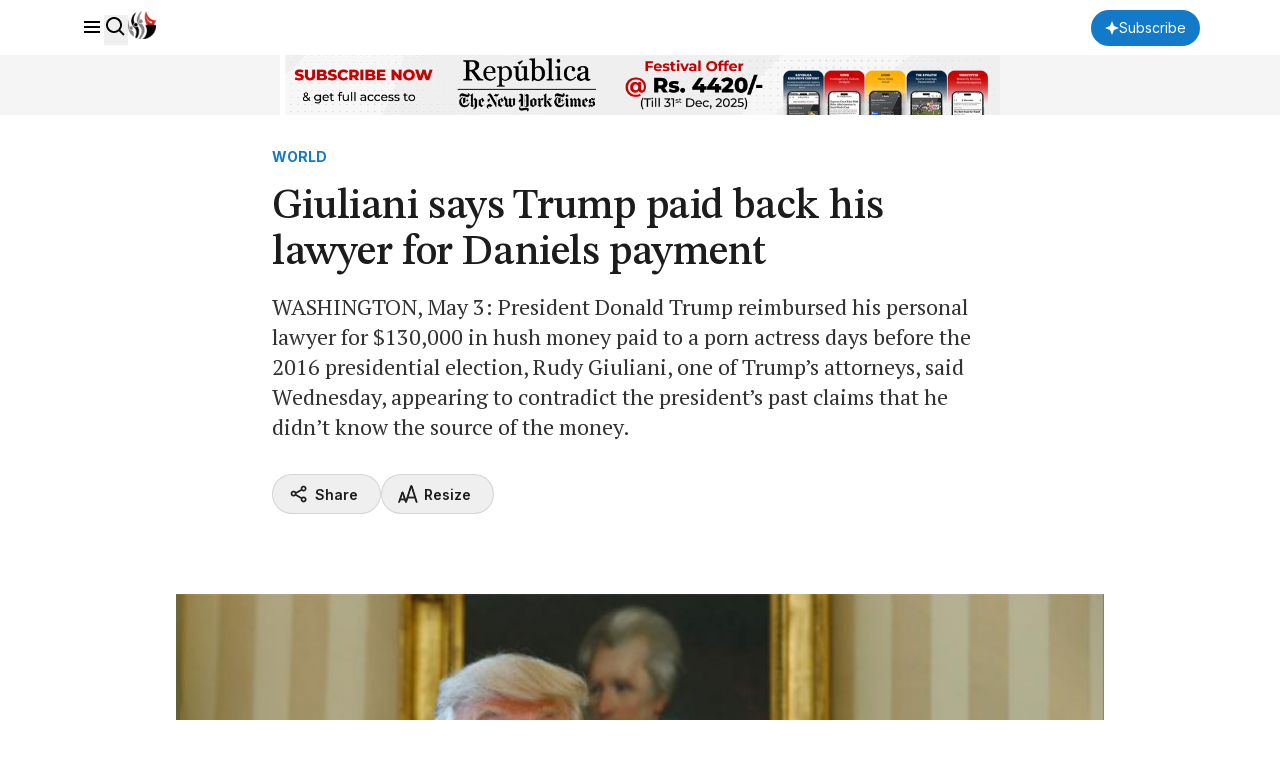

--- FILE ---
content_type: text/html; charset=utf-8
request_url: https://www.google.com/recaptcha/api2/aframe
body_size: 183
content:
<!DOCTYPE HTML><html><head><meta http-equiv="content-type" content="text/html; charset=UTF-8"></head><body><script nonce="W5J_srlv3mWx1FCsHXiSiQ">/** Anti-fraud and anti-abuse applications only. See google.com/recaptcha */ try{var clients={'sodar':'https://pagead2.googlesyndication.com/pagead/sodar?'};window.addEventListener("message",function(a){try{if(a.source===window.parent){var b=JSON.parse(a.data);var c=clients[b['id']];if(c){var d=document.createElement('img');d.src=c+b['params']+'&rc='+(localStorage.getItem("rc::a")?sessionStorage.getItem("rc::b"):"");window.document.body.appendChild(d);sessionStorage.setItem("rc::e",parseInt(sessionStorage.getItem("rc::e")||0)+1);localStorage.setItem("rc::h",'1769368566485');}}}catch(b){}});window.parent.postMessage("_grecaptcha_ready", "*");}catch(b){}</script></body></html>